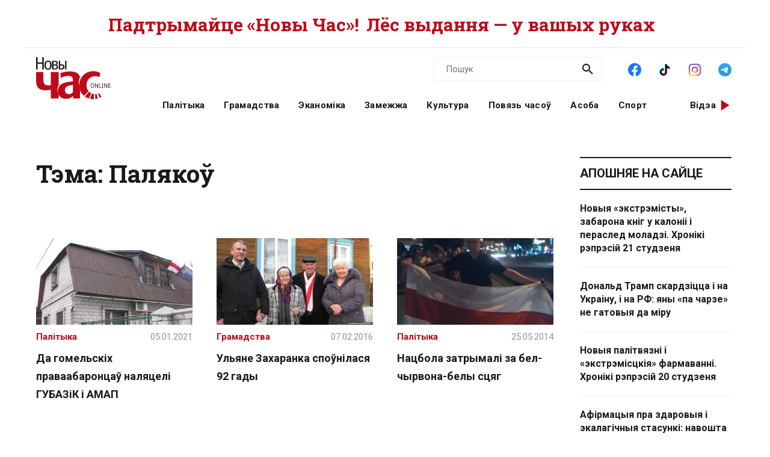

--- FILE ---
content_type: text/html; charset=utf-8
request_url: https://novychas.online/tags/paljakou
body_size: 7500
content:
<!DOCTYPE html><html lang="be"><head><link rel="stylesheet" href="/assets/application-deea1144b55af8adbb976d288bfef9a5d037c7a138915a6824815fc926554e42.css" media="all" data-turbo-track="reload" /><!-- Google Tag Manager -->
<script>(function(w,d,s,l,i){w[l]=w[l]||[];w[l].push({'gtm.start':
new Date().getTime(),event:'gtm.js'});var f=d.getElementsByTagName(s)[0],
j=d.createElement(s),dl=l!='dataLayer'?'&l='+l:'';j.async=true;j.src=
'https://www.googletagmanager.com/gtm.js?id='+i+dl;f.parentNode.insertBefore(j,f);
})(window,document,'script','dataLayer','GTM-NK9SLXW');</script>
<!-- End Google Tag Manager -->

<script src="/assets/application-f200d7a9fb22331a0ec8e2bed1e2a7db952de2fa6e9db8d4d0a731df57bdb1da.js" defer="defer" data-turbo-track="reload"></script>

<meta name="csrf-param" content="authenticity_token" />
<meta name="csrf-token" content="Anm4hoqZm6hh-t4YSxy5Vw-p6fbQk9JG8hTM22JJisy4REEiPN6TjlynK-ckx2UPYsT52HTVYUsxezQ_F35PKA" /><meta content="width=device-width, initial-scale=1" name="viewport" /><title>Тэма: Палякоў | Новы Час</title>
<link rel="canonical" href="https://novychas.online/tags/paljakou">
<link rel="manifest" href="/manifest.json">
<meta property="og:site_name" content="Новы Час">
<meta property="og:locale" content="be_BY">
<meta property="og:type" content="website">
<meta property="og:title" content="Тэма: Палякоў">
<meta property="og:url" content="https://novychas.online/tags/paljakou">
<meta name="twitter:site" content="@novychas">
<meta name="twitter:card" content="summary">
<meta name="twitter:title" content="Тэма: Палякоў">
<meta property="fb:pages" content="174987475859252">
<meta property="fb:app_id" content="1756714957945024">
<meta name="google-site-verification" content="10WKjibXRghBxZHXhqQKbOhp5Kj0g7nYcgTS498mMS8">
<meta name="yandex-verification" content="b2616914df09d1ae">
<meta name="theme-color" content="#96343c"></head><body class="novychas-body-v4 novychas-v4 branded" data-generated="2026-01-22T07:53:18+03:00" data-generated-fmt="2026-01-22 07:53:18" data-spy="scroll" data-target="#cardsnavigator"><div class="embeds"> <!-- Google Tag Manager (noscript) -->
<noscript><iframe src="https://www.googletagmanager.com/ns.html?id=GTM-NK9SLXW"
height="0" width="0" style="display:none;visibility:hidden"></iframe></noscript>
<!-- End Google Tag Manager (noscript) -->
<script>  
  try {
    window.dataLayer||=[];
      // window.dataLayer.push( {"event":"page_view","page":{"page_type":"tag","page_language":"be"}} ); 
      window.dataLayer.push( {"event":"page_view","page":{"page_type":"tag","page_language":"be"}} );
  } catch (e) {
    console.log("DataLayer failure: ", e);
  }   
</script>
</div><div class="modals"></div><aside class="pagewide-banner top-block bg-white">  <!-- banner..start --> 
  <div class="top-box" data-novychas-banner-campaign="donate" data-novychas-banner-creative="topmost" data-novychas-banner-track="view,click" id="novychas-banner-donate-topmost"><div class="container g-2 g-md-0"><div class="row gx-0 gx-md-5 px-3 px-md-0"><div class="col col-12"><a title="Падтрымайце «Новы Час»! Лёс выдання — у вашых руках" class="novychas-link stretched-link" href="/hramadstva/ljos-novaha-czasu-u-vaszyh-rukah-redakcyja-te"><p class="topmost w-100 d-flex justify-content-center align-items-center overflow-hidden flex-column flex-lg-row">Падтрымайце «Новы Час»! <span class="extension mx-md-2">Лёс выдання — у вашых руках</span></p></a></div></div></div></div>
  <!-- banner..end --> 
</aside><header class="site-header ncnavbar fixed-top"><div class="container navbar-container g-2 g-md-0"><div class="pagetop" data-content-loader-load-scripts-value="true" data-content-loader-url-value="/data/snippets/pagetop" data-controller="content-loader" style="display:hidden;"></div><div class="dummy background"></div><div class="row gx-0 px-3 py-2 gx-md-5 px-md-0 g-lg-5 py-lg-0 px-lg-0"><div class="col-6 col-lg-2"><a class="navbar-logo logo-wrapper" title="Новы Час: незалежнае беларускамоўнае выданне" href="/"><img alt="Новы Час Online" title="Пра Беларусь і па-беларуску: палітыка, эканоміка, культура, гісторыя, мова, людзі. Навіны і аналітыка для тых, хто ўмее думаць самастойна." width="124" height="70" src="/assets/logo-5042dca5bd9032c8b536ab9f43204f31e31e4f84ae48fedc6a4dc330c20d1144.svg" /></a></div><div class="col-6 d-lg-none d-inline-flex justify-content-end"><a role="button" data-bs-toggle="collapse" data-bs-target="#navbar-menu" aria-haspopup="true" aria-expanded="false" aria-owns="navbar-menu" class="novychas-link link-empty menu-button navbar-toggler" title="Меню"></a></div><div class="col-12 col-lg-10"><div class="menu-groups-box navbar-menu collapse" id="navbar-menu"><nav class="menu-group navigation"><div class="menu-group categories"><a rel="category" class="novychas-link navigation category" title="Беларуская палітыка" href="/palityka">Палітыка</a><a rel="category" class="novychas-link navigation category" title="Грамадства: супольнасць, правы чалавека, актывізм" href="/hramadstva">Грамадства</a><a rel="category" class="novychas-link navigation category" title="Эканоміка: Беларусь і свет" href="/ekanomika">Эканоміка</a><a rel="category" class="novychas-link navigation category" title="Замежжа: навіны і аналітыка" href="/zamezza">Замежжа</a><a rel="category" class="novychas-link navigation category" title="Культура: Беларусь і свет" href="/kultura">Культура</a><a rel="category" class="novychas-link navigation category" title="Повязь часоў: погляд у гісторыю" href="/poviaz">Повязь часоў</a><a rel="category" class="novychas-link navigation category" title="Асоба: людзі, вартыя ўвагі" href="/asoba">Асоба</a><a rel="category" class="novychas-link navigation category" title="Спорт: падзеі, асобы, тэндэнцыі" href="/sport">Спорт</a></div><div class="menu-group extra-navigation"><div class="menu-item video"><a class="novychas-link navigation video" title="Аўтарскія відэасюжэты на актуальныя тэмы" href="/video">Відэа</a></div></div></nav><div class="menu-group widgets-box"><div class="menu-group features"><div class="menu-item search"><form action="/search" class="novychas-search-form v4 in-menu" method="get" rel="search" role="search"><input id="q" name="q" placeholder="Пошук" type="search" /><button type="submit"><img alt="Пошук" src="/assets/icons/ui/search-d43047783f3f8aea91050264895278ad6df2edca53811b0b574ed221b9e514af.svg" /></button></form></div><div class="menu-item social"><menu class="novychas-social-links v4"><li><a title="«Новы Час» у Facebook" class="primary external" data-platform="facebook" rel="me" target="_blank" href="https://www.facebook.com/novychas"><img width="30" height="30" loading="lazy" alt="Facebook" onerror="this.style.display=&#39;none&#39;" src="/assets/icons/social/facebook-b00c5aa1635af565bd12ee797ede651f4b03fc916294e222c90eb701aae383a3.svg" /></a></li><li><a title="«Новы Час» у TikTok" class="primary external" data-platform="tiktok" rel="me" target="_blank" href="https://www.tiktok.com/@novy.chas"><img width="30" height="30" loading="lazy" alt="TikTok" onerror="this.style.display=&#39;none&#39;" src="/assets/icons/social/tiktok-d887e57deb53e0b251e9a31931cdfb240e9a0fc36eb32e4f953555b37f3de60f.svg" /></a></li><li><a title="«Новы Час» у Instagram" class="primary external" data-platform="instagram" rel="me" target="_blank" href="https://instagram.com/novychas/"><img width="30" height="30" loading="lazy" alt="Instagram" onerror="this.style.display=&#39;none&#39;" src="/assets/icons/social/instagram-ae27e335950ae1d812a84ddf0636fb24f3fc6fb999d837865fe404a31db7f55c.svg" /></a></li><li><a title="«Новы Час» у Telegram" class="primary external" data-platform="telegram" rel="me" target="_blank" href="https://t.me/novychas"><img width="30" height="30" loading="lazy" alt="Telegram" onerror="this.style.display=&#39;none&#39;" src="/assets/icons/social/telegram-1c9780f7111239c6a7c72de96f5ac52d75bb65d45c8ad07b461362a478d7f917.svg" /></a></li><li><a title="«Новы Час» у Twitter" class="external" data-platform="twitter" rel="me" target="_blank" href="https://twitter.com/novychas"><img width="30" height="30" loading="lazy" alt="Twitter" onerror="this.style.display=&#39;none&#39;" src="/assets/icons/social/twitter-8e529e70004de36942cb2a5afad49d262d9f0aba1a6fb374522deb7a950ceae9.svg" /></a></li><li><a title="«Новы Час» у OK" class="external" data-platform="ok" rel="me" target="_blank" href="https://ok.ru/group/56208875782167"><img width="30" height="30" loading="lazy" alt="Одноклассники" onerror="this.style.display=&#39;none&#39;" src="/assets/icons/social/ok-9fee7a4b7aa3b18f8fa912b23419ab97ac0b3c349bd4ada775d2c0ed0f458d15.svg" /></a></li><li><a title="«Новы Час» на YouTube" class="external" data-platform="youtube" rel="me" target="_blank" href="https://www.youtube.com/@novychas.online"><img width="30" height="30" loading="lazy" alt="YouTube" onerror="this.style.display=&#39;none&#39;" src="/assets/icons/social/youtube-a9296b650036aedcf08b59e5698d8a7d374e4f7a734ccf8f21657aa253f2e3f6.svg" /></a></li></menu></div></div><div class="menu-group weather" data-content-loader-refresh-interval-value="300000" data-content-loader-url-value="/data/snippets/refresh/weather" data-controller="content-loader"></div></div></div></div></div></div></header><div class="container g-2 g-md-0 main" id="main-container"><div class="dummy background"></div><div class="row g-0 px-3 px-md-0 gx-md-5"><div class="col-md-8 col-lg-9"><main class="listing"><header><h1>Тэма: Палякоў</h1></header><section class="listing tag cards-grid ncgrid"><div class="row g-5"><article class="col-sm-6 col-lg-4 card article-card"><header><a class="novychas-link article-link card-link stretched-link" title="5 студзеня дома ў гомельскага палітыка Васіля Палякова і актывіста Мікалая Новікава прайшлі ператрусы. Цяпер сілавікі праводзяць ператрус у офісе грамадска-палітычнага цэнтра на Палескай, 52." href="/palityka/da-homelskih-pravaabaroncau-naljaceli-hubazik-i-am">Да гомельскіх праваабаронцаў наляцелі ГУБАЗіК і АМАП</a></header><footer class="article-info"><span class="category">Палітыка</span><time datetime="2021-01-05T14:38:13+03:00">05.01.2021</time></footer><picture><source srcset="/img/v1/images/photo_2021_01_05_10_59_46.jpg?f=c&amp;h=144&amp;o=1&amp;u=1715395350&amp;w=260" type="image/webp" width="260" height="144" media="(min-width: 1200px)">
<source srcset="/img/v1/images/photo_2021_01_05_10_59_46.jpg?f=c&amp;h=144&amp;o=0&amp;u=1715395350&amp;w=260" type="image/jpeg" width="260" height="144" media="(min-width: 1200px)">
<source srcset="/img/v1/images/photo_2021_01_05_10_59_46.jpg?f=c&amp;h=140&amp;o=1&amp;u=1715395350&amp;w=213" type="image/webp" width="213" height="140" media="(min-width: 768px)">
<source srcset="/img/v1/images/photo_2021_01_05_10_59_46.jpg?f=c&amp;h=140&amp;o=0&amp;u=1715395350&amp;w=213" type="image/jpeg" width="213" height="140" media="(min-width: 768px)">
<source srcset="/img/v1/images/photo_2021_01_05_10_59_46.jpg?f=c&amp;h=144&amp;o=1&amp;u=1715395350&amp;w=260" type="image/webp" width="260" height="144" media="(min-width: 576px)">
<source srcset="/img/v1/images/photo_2021_01_05_10_59_46.jpg?f=c&amp;h=144&amp;o=0&amp;u=1715395350&amp;w=260" type="image/jpeg" width="260" height="144" media="(min-width: 576px)">
<source srcset="/img/v1/images/photo_2021_01_05_10_59_46.jpg?f=c&amp;h=275&amp;o=1&amp;u=1715395350&amp;w=523" type="image/webp" width="523" height="275">
<source srcset="/img/v1/images/photo_2021_01_05_10_59_46.jpg?f=c&amp;h=275&amp;o=0&amp;u=1715395350&amp;w=523" type="image/jpeg" width="523" height="275">
<img class="article-image card-img-top ncimg-card" alt="Да гомельскіх праваабаронцаў наляцелі ГУБАЗіК і АМАП" loading="lazy" width="523" height="275" src="/img/v1/images/photo_2021_01_05_10_59_46.jpg?f=c&amp;h=275&amp;o=0&amp;u=1715395350&amp;w=523" /></picture></article><article class="col-sm-6 col-lg-4 card article-card"><header><a class="novychas-link article-link card-link stretched-link" title="6 лютага маці зніклага экс-міністра ўнутраных спраў Беларусі Юрыя Захаранкі павіншавалі аднапартыйцы яе сына." href="/hramadstva/uljjanie_zacharancy_spounilasi">Ульяне Захаранка споўнілася 92 гады</a></header><footer class="article-info"><span class="category">Грамадства</span><time datetime="2016-02-07T18:39:00+03:00">07.02.2016</time></footer><picture><source srcset="/img/v1/images/full/9b3a62b5_c026_4e52_9441_9224cadd2b79_w640_r1_s.jpg?f=c&amp;h=144&amp;o=1&amp;u=1715395350&amp;w=260" type="image/webp" width="260" height="144" media="(min-width: 1200px)">
<source srcset="/img/v1/images/full/9b3a62b5_c026_4e52_9441_9224cadd2b79_w640_r1_s.jpg?f=c&amp;h=144&amp;o=0&amp;u=1715395350&amp;w=260" type="image/jpeg" width="260" height="144" media="(min-width: 1200px)">
<source srcset="/img/v1/images/full/9b3a62b5_c026_4e52_9441_9224cadd2b79_w640_r1_s.jpg?f=c&amp;h=140&amp;o=1&amp;u=1715395350&amp;w=213" type="image/webp" width="213" height="140" media="(min-width: 768px)">
<source srcset="/img/v1/images/full/9b3a62b5_c026_4e52_9441_9224cadd2b79_w640_r1_s.jpg?f=c&amp;h=140&amp;o=0&amp;u=1715395350&amp;w=213" type="image/jpeg" width="213" height="140" media="(min-width: 768px)">
<source srcset="/img/v1/images/full/9b3a62b5_c026_4e52_9441_9224cadd2b79_w640_r1_s.jpg?f=c&amp;h=144&amp;o=1&amp;u=1715395350&amp;w=260" type="image/webp" width="260" height="144" media="(min-width: 576px)">
<source srcset="/img/v1/images/full/9b3a62b5_c026_4e52_9441_9224cadd2b79_w640_r1_s.jpg?f=c&amp;h=144&amp;o=0&amp;u=1715395350&amp;w=260" type="image/jpeg" width="260" height="144" media="(min-width: 576px)">
<source srcset="/img/v1/images/full/9b3a62b5_c026_4e52_9441_9224cadd2b79_w640_r1_s.jpg?f=c&amp;h=275&amp;o=1&amp;u=1715395350&amp;w=523" type="image/webp" width="523" height="275">
<source srcset="/img/v1/images/full/9b3a62b5_c026_4e52_9441_9224cadd2b79_w640_r1_s.jpg?f=c&amp;h=275&amp;o=0&amp;u=1715395350&amp;w=523" type="image/jpeg" width="523" height="275">
<img class="article-image card-img-top ncimg-card" alt="Ульяне Захаранка споўнілася 92 гады" loading="lazy" width="523" height="275" src="/img/v1/images/full/9b3a62b5_c026_4e52_9441_9224cadd2b79_w640_r1_s.jpg?f=c&amp;h=275&amp;o=0&amp;u=1715395350&amp;w=523" /></picture></article><article class="col-sm-6 col-lg-4 card article-card"><header><a class="novychas-link article-link card-link stretched-link" title="Нацыянал-бальшавіка Аляксандра Палякова арыштавалі ўжо ў другі раз за час правядзення чэмпіянату свету па хакеі ў Мінску, паведамляе Еўрарадыё  са спасылкай на сайт charter97.org." href="/palityka/nacbola_zatrymali_za_biel_cyrv">Нацбола затрымалі за бел-чырвона-белы сцяг</a></header><footer class="article-info"><span class="category">Палітыка</span><time datetime="2014-05-25T21:24:00+03:00">25.05.2014</time></footer><picture><source srcset="/img/v1/news/full/paliakou.jpg?f=c&amp;h=144&amp;o=1&amp;u=1715395350&amp;w=260" type="image/webp" width="260" height="144" media="(min-width: 1200px)">
<source srcset="/img/v1/news/full/paliakou.jpg?f=c&amp;h=144&amp;o=0&amp;u=1715395350&amp;w=260" type="image/jpeg" width="260" height="144" media="(min-width: 1200px)">
<source srcset="/img/v1/news/full/paliakou.jpg?f=c&amp;h=140&amp;o=1&amp;u=1715395350&amp;w=213" type="image/webp" width="213" height="140" media="(min-width: 768px)">
<source srcset="/img/v1/news/full/paliakou.jpg?f=c&amp;h=140&amp;o=0&amp;u=1715395350&amp;w=213" type="image/jpeg" width="213" height="140" media="(min-width: 768px)">
<source srcset="/img/v1/news/full/paliakou.jpg?f=c&amp;h=144&amp;o=1&amp;u=1715395350&amp;w=260" type="image/webp" width="260" height="144" media="(min-width: 576px)">
<source srcset="/img/v1/news/full/paliakou.jpg?f=c&amp;h=144&amp;o=0&amp;u=1715395350&amp;w=260" type="image/jpeg" width="260" height="144" media="(min-width: 576px)">
<source srcset="/img/v1/news/full/paliakou.jpg?f=c&amp;h=275&amp;o=1&amp;u=1715395350&amp;w=523" type="image/webp" width="523" height="275">
<source srcset="/img/v1/news/full/paliakou.jpg?f=c&amp;h=275&amp;o=0&amp;u=1715395350&amp;w=523" type="image/jpeg" width="523" height="275">
<img class="article-image card-img-top ncimg-card" alt="Нацбола затрымалі за бел-чырвона-белы сцяг" loading="lazy" width="523" height="275" src="/img/v1/news/full/paliakou.jpg?f=c&amp;h=275&amp;o=0&amp;u=1715395350&amp;w=523" /></picture></article></div></section><footer><nav class="pagy-nav pagination"><span class="page prev disabled">&lsaquo;&nbsp;</span> <span class="page active">1</span> <span class="page next disabled">&nbsp;&rsaquo;</span></nav></footer></main></div><aside class="sidebar rightbar col-md-4 col-lg-3"><section class="recent news articles-list cards-list nclist"><header><a title="Навіны" class="novychas-link section-header-link section-header-primary" href="/naviny">Апошняе на сайце</a></header><ul class="list-group links-list"><li><a class="novychas-link article-link text-link" title="Новыя «экстрэмісцкія» прызнанні, забарона кніг у калоніі № 11, пераслед маладых людзей і дубляванне «экстрэмісцкіх» спісаў. Агляд рэпрэсій у Беларусі." href="/palityka/novyja-ekstremisty-zabarona-knih-u-kalonii-i-pe">Новыя «экстрэмісты», забарона кніг у калоніі і пераслед моладзі. Хронікі рэпрэсій 21 студзеня</a></li><li><a class="novychas-link article-link text-link" title="Прэзідэнт ЗША Дональд Трамп незадаволены і Расіяй, і Украінай, і адклаў падпісанне «плана працвітання» Украіны, якое павінна было адбыцца ў Давосе. Тым часам Украіна больш спадзяецца на еўрапейскіх саюзнікаў, а РФ знясільваецца фінансава." href="/zamezza/donald-tramp-skardzicca-i-na-ukrainu-i-na-rf-jan">Дональд Трамп скардзіцца і на Украіну, і на РФ: яны «па чарзе» не гатовыя да міру</a></li><li><a class="novychas-link article-link text-link" title="Галадоўка Сяргея Ботвіча, +14 новых палітвязняў, прысуды па «справе Гаюна», замежнікі за кратамі і прызнанне Free Belarus Center «экстрэмісцкім». Дайджэст рэпрэсій." href="/palityka/novyja-palitvjazni-i-ekstremisckija-farmavanni">Новыя палітвязні і «экстрэмісцкія» фармаванні. Хронікі рэпрэсій 20 студзеня</a></li><li><a class="novychas-link article-link text-link" title="Афірмацыя, якая дапамагае выбіраць экалагічныя, гарманічныя стасункі, заснаваныя на ўзаемапавазе, свабодзе і ўнутраным балансе." href="/video/afirmacyja-pra-zdarovyja-i-ekalahicznyja-stasunki">Афірмацыя пра здаровыя і экалагічныя стасункі: навошта яна і як з ёй працаваць</a></li><li><a class="novychas-link article-link text-link" title="Украінскае ваеннае камандаванне працуе над тым, каб стварыць уласны антыдронавы купал, паведаміў міністр абароны Украіны Міхаіл Фёдараў. Толькі ў 2025 годзе расіяне запусцілі па Украіне да 100 тысяч «Шахедаў» і іншых тыпаў беспілотнікаў." href="/zamezza/ukraina-pracue-nad-stvarennem-ulasnaha-antydronava">Украіна працуе над стварэннем ўласнага антыдронавага купалу</a></li><li><a class="novychas-link article-link text-link" title="Імперскія амбіцыі Дональда Трампа, Грэнландыя, Еўропа і пагроза для НАТА — палітычная гісторыя ў карыкатурах і мэмах." href="/zamezza/tramp-zbiralnik-zemljau-amerykanskih-dase-u-kar">Трамп — збіральнік земляў амерыканскіх. Дасье ў карыкатурах</a></li><li><a class="novychas-link article-link text-link" title="Суды за падпіскі, новыя заканадаўчыя забароны, працяг «справы Гаюна» і палітычныя прысуды ў Беларусі — дайджэст рэпрэсій." href="/palityka/sudy-za-ekstremizm-novyja-zabarony-i-prysudy-za">Суды за «экстрэмізм», новыя забароны і прысуды за студзень. Хронікі рэпрэсій 19 студзеня</a></li><li><a class="novychas-link article-link text-link" title="Выбрыкі прэзідэнта ЗША Дональда Трампа настолькі дасталі еўрапейскіх лідараў, што яны думаюць над стварэннем новага агульнага абарончага блоку. І перадумовы для гэтага ёсць — «кааліцыя рашучых», якая аб&#39;ядноўвае 35 краін Еўропы (не толькі ЕС)." href="/zamezza/europa-moza-stvaryc-svajo-nato-bez-zsza-ale-z-uk">Еўропа можа стварыць сваё NATO: без ЗША, але з Украінай</a></li><li><a class="novychas-link article-link text-link" title="Прэзідэнт ЗША Дональд Трамп прадае сталае членства ў яшчэ не створаным Савеце міру. Украіна папярэджвае пра небяспеку расійскіх атак для атамных станцый. Еўропа заклікае вырашаць спрэчкі перамовамі ў рамках NATO і падтрымліваць Украіну." href="/zamezza/savet-miru-donalda-trampa-budze-platnym-mesca-u">«Савет міру» Дональда Трампа будзе платным? Месца ў ім можа каштаваць $1 млрд</a></li><li><a class="novychas-link article-link text-link" title="Савет створаны для вырашэння канфлікту ў Газе, але яго дзеянне плануюць пашырыць на іншыя «гарачыя кропкі». У той жа час некаторыя пагадненні па Украіне фіналізуюцца для падпісання праз пару дзён." href="/zamezza/donald-tramp-szukae-zamenu-aan">Дональд Трамп шукае замену ААН?</a></li></ul></section></aside></div></div><footer class="site-footer container g-2 g-md-0"><div class="row g-0 g-md-5 footer novychas-site-footer"><div class="footer-column about col-sm-4"><div class="site-logo-wrapper"><img alt="Новы Час Online" title="Пра Беларусь і па-беларуску: палітыка, эканоміка, культура, гісторыя, мова, людзі. Навіны і аналітыка для тых, хто ўмее думаць самастойна." width="124" height="70" src="/assets/logo-5042dca5bd9032c8b536ab9f43204f31e31e4f84ae48fedc6a4dc330c20d1144.svg" /></div><p class="copyright">© 2008-2026 Novy Chas LLC</p></div><div class="col"><div class="row"><div class="footer-column contacts col-lg-6"><p class="disclaimer distribution">Выкарыстанне матэрыялаў дазваляецца пры ўмове спасылкі (для інтэрнэт-рэсурсаў — гiперспасылкi) на <a rel="home" title="Пра Беларусь і па-беларуску: палітыка, эканоміка, культура, гісторыя, мова, людзі. Навіны і аналітыка для тых, хто ўмее думаць самастойна." target="_blank" class="novychas-link origin text-link" href="https://novychas.online">«Новы Час» Online</a></p><address>Скантактавацца з намі можна праз <a class="novychas-link mail" title="novychas@gmail.com" href="/cdn-cgi/l/email-protection#4b25243d3228232a380b2c262a222765282426">email</a> або <a target="_blank" class="novychas-link tg-bot external" title="Telegram-бот «Новага Часу»: @novychas_bot" href="https://t.me/novychas_bot">Telegram-бот</a> </address></div><div class="footer-column message col-lg-6"><p class="disclaimer abuse">Рэдакцыя можа публікаваць артыкулы дзеля палемікі, не падзяляючы пазіцыі аўтараў</p><menu class="novychas-social-links v4"><li><a title="«Новы Час» у Facebook" class="primary external" data-platform="facebook" rel="me" target="_blank" href="https://www.facebook.com/novychas"><img width="30" height="30" loading="lazy" alt="Facebook" onerror="this.style.display=&#39;none&#39;" src="/assets/icons/social/facebook-b00c5aa1635af565bd12ee797ede651f4b03fc916294e222c90eb701aae383a3.svg" /></a></li><li><a title="«Новы Час» у TikTok" class="primary external" data-platform="tiktok" rel="me" target="_blank" href="https://www.tiktok.com/@novy.chas"><img width="30" height="30" loading="lazy" alt="TikTok" onerror="this.style.display=&#39;none&#39;" src="/assets/icons/social/tiktok-d887e57deb53e0b251e9a31931cdfb240e9a0fc36eb32e4f953555b37f3de60f.svg" /></a></li><li><a title="«Новы Час» у Instagram" class="primary external" data-platform="instagram" rel="me" target="_blank" href="https://instagram.com/novychas/"><img width="30" height="30" loading="lazy" alt="Instagram" onerror="this.style.display=&#39;none&#39;" src="/assets/icons/social/instagram-ae27e335950ae1d812a84ddf0636fb24f3fc6fb999d837865fe404a31db7f55c.svg" /></a></li><li><a title="«Новы Час» у Telegram" class="primary external" data-platform="telegram" rel="me" target="_blank" href="https://t.me/novychas"><img width="30" height="30" loading="lazy" alt="Telegram" onerror="this.style.display=&#39;none&#39;" src="/assets/icons/social/telegram-1c9780f7111239c6a7c72de96f5ac52d75bb65d45c8ad07b461362a478d7f917.svg" /></a></li><li><a title="«Новы Час» у Twitter" class="external" data-platform="twitter" rel="me" target="_blank" href="https://twitter.com/novychas"><img width="30" height="30" loading="lazy" alt="Twitter" onerror="this.style.display=&#39;none&#39;" src="/assets/icons/social/twitter-8e529e70004de36942cb2a5afad49d262d9f0aba1a6fb374522deb7a950ceae9.svg" /></a></li><li><a title="«Новы Час» у OK" class="external" data-platform="ok" rel="me" target="_blank" href="https://ok.ru/group/56208875782167"><img width="30" height="30" loading="lazy" alt="Одноклассники" onerror="this.style.display=&#39;none&#39;" src="/assets/icons/social/ok-9fee7a4b7aa3b18f8fa912b23419ab97ac0b3c349bd4ada775d2c0ed0f458d15.svg" /></a></li><li><a title="«Новы Час» на YouTube" class="external" data-platform="youtube" rel="me" target="_blank" href="https://www.youtube.com/@novychas.online"><img width="30" height="30" loading="lazy" alt="YouTube" onerror="this.style.display=&#39;none&#39;" src="/assets/icons/social/youtube-a9296b650036aedcf08b59e5698d8a7d374e4f7a734ccf8f21657aa253f2e3f6.svg" /></a></li></menu></div></div></div></div></footer><div class="embeds-bottom"></div><script data-cfasync="false" src="/cdn-cgi/scripts/5c5dd728/cloudflare-static/email-decode.min.js"></script></body></html>

--- FILE ---
content_type: image/svg+xml
request_url: https://novychas.online/assets/icons/social/youtube-a9296b650036aedcf08b59e5698d8a7d374e4f7a734ccf8f21657aa253f2e3f6.svg
body_size: 87
content:
<svg width="30" height="30" viewBox="0 0 30 30" fill="none" xmlns="http://www.w3.org/2000/svg">
<path d="M26.22 9.32613C26.0876 8.8279 25.8267 8.37318 25.4633 8.00748C25.1 7.64178 24.6469 7.37793 24.1495 7.24234C22.3186 6.75 15 6.75 15 6.75C15 6.75 7.68147 6.75 5.85051 7.24234C5.35313 7.37793 4.90009 7.64178 4.53673 8.00748C4.17337 8.37318 3.91243 8.8279 3.78002 9.32613C3.29034 11.1651 3.29034 15 3.29034 15C3.29034 15 3.29034 18.8349 3.78002 20.6739C3.91243 21.1721 4.17337 21.6268 4.53673 21.9925C4.90009 22.3582 5.35313 22.6221 5.85051 22.7577C7.68147 23.25 15 23.25 15 23.25C15 23.25 22.3186 23.25 24.1495 22.7577C24.6469 22.6221 25.1 22.3582 25.4633 21.9925C25.8267 21.6268 26.0876 21.1721 26.22 20.6739C26.7097 18.8349 26.7097 15 26.7097 15C26.7097 15 26.7097 11.1651 26.22 9.32613Z" fill="#FF0000"/>
<path d="M12.6049 18.4823L18.7258 15L12.6049 11.5177V18.4823Z" fill="white"/>
</svg>


--- FILE ---
content_type: image/svg+xml
request_url: https://novychas.online/assets/icons/ui/search-d43047783f3f8aea91050264895278ad6df2edca53811b0b574ed221b9e514af.svg
body_size: -151
content:
<svg width="30" height="30" viewBox="0 0 30 30" fill="none" xmlns="http://www.w3.org/2000/svg">
<path d="M11.875 3.75C14.0299 3.75 16.0965 4.60602 17.6202 6.12976C19.144 7.65349 20 9.72012 20 11.875C20 13.8875 19.2625 15.7375 18.05 17.1625L18.3875 17.5H19.375L25.625 23.75L23.75 25.625L17.5 19.375V18.3875L17.1625 18.05C15.7375 19.2625 13.8875 20 11.875 20C9.72012 20 7.65349 19.144 6.12976 17.6202C4.60602 16.0965 3.75 14.0299 3.75 11.875C3.75 9.72012 4.60602 7.65349 6.12976 6.12976C7.65349 4.60602 9.72012 3.75 11.875 3.75ZM11.875 6.25C8.75 6.25 6.25 8.75 6.25 11.875C6.25 15 8.75 17.5 11.875 17.5C15 17.5 17.5 15 17.5 11.875C17.5 8.75 15 6.25 11.875 6.25Z" fill="#1B1918"/>
</svg>
